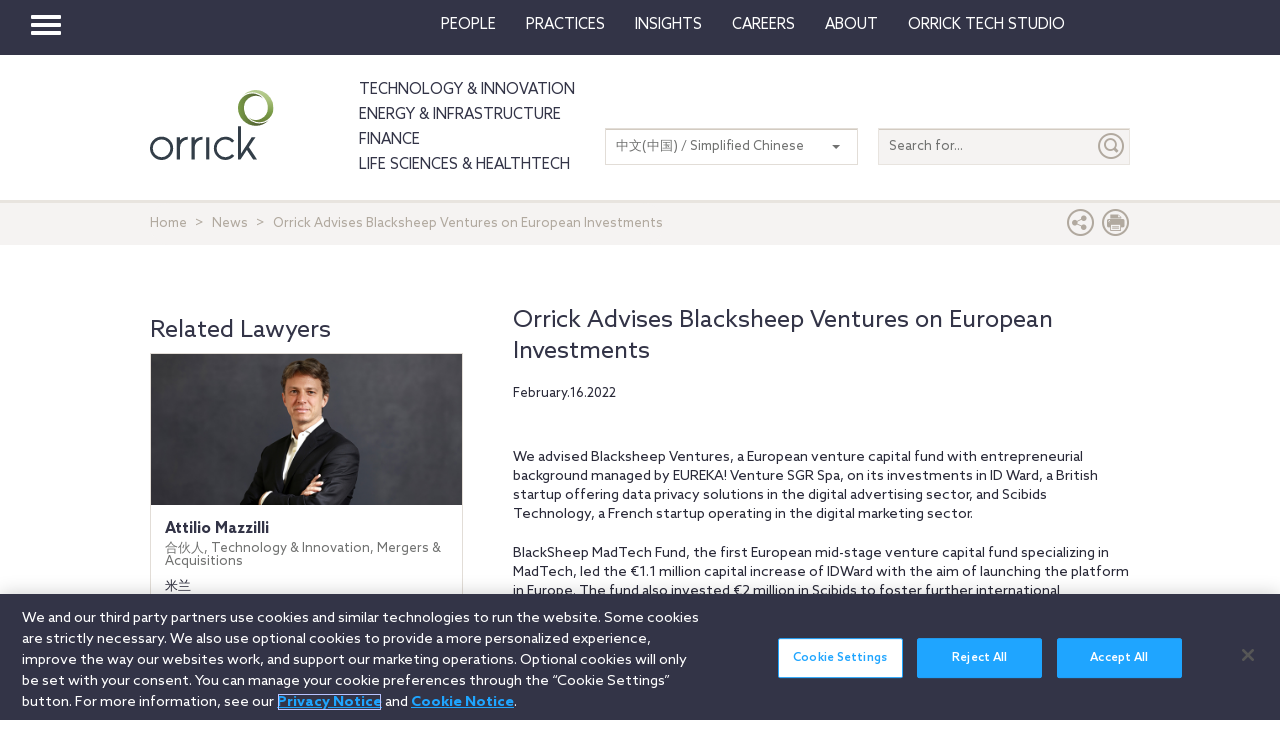

--- FILE ---
content_type: text/html; charset=utf-8
request_url: https://www.orrick.com/zh-CN/News/2022/02/Orrick-Advises-Blacksheep-Ventures-on-European-Investments
body_size: 14119
content:

<!DOCTYPE html>
<!--[if IE 8]>         <html lang="en" class="no-js lt-ie9"> <![endif]-->
<!--[if IE 9]>         <html lang="en" class="no-js lt-ie10"> <![endif]-->
<!--[if gt IE 8]><!-->
<html lang="en" class="no-js">
<!--<![endif]-->
<head>

    

    <script type="text/javascript" src="/Scripts/cookieCleanupProd.js"></script>
    <!-- OneTrust Cookies Consent Notice start for www.orrick.com -->
    <script type="text/javascript" src="https://cdn.cookielaw.org/consent/ab375dae-fe40-475c-8c81-e30ad37cd07a/OtAutoBlock.js"></script>
    <script src="https://cdn.cookielaw.org/scripttemplates/otSDKStub.js" type="text/javascript" charset="UTF-8" data-domain-script="ab375dae-fe40-475c-8c81-e30ad37cd07a"></script>
    <script type="text/javascript">
        function OptanonWrapper() { }
    </script>
    <!-- OneTrust Cookies Consent Notice end for www.orrick.com -->


<link rel="preload" href="/Content/base.css" as="style">
<link rel="preload" href="/Content/main.css?v7" as="style">
<link rel="preload" href="/Content/flags.css" as="style">
<link rel="preload" href="/Scripts/vendor.js" as="script">
<link rel="preload" href="/Scripts/respond.js" as="script">
<link rel="preload" href="/Scripts/modernizr.js" as="script">
<link rel="preload" href="/Scripts/plugins.js" as="script">
<link rel="preload" href="/Scripts/main.js" as="script">
<link rel="preload" href="/Scripts/others.js" as="script">
<script src="https://apps.elfsight.com/p/platform.js" defer></script>
<script src="/Scripts/vendor.js"></script>
<script src="/Scripts/respond.js"></script>
<script src="/Scripts/modernizr.js"></script>
<script src="/Scripts/plugins.js"></script>
<!-- Vulture web tracking -->
<script type="text/javascript">
    !function (r) { var i = document.createElement("img"); i.setAttribute("src", "//orrick.vuture.net/security/tracker.gif?referer=" + encodeURIComponent(r)) }(document.referrer);
</script>



<script src="/Scripts/main.js"></script>
<script src="/Scripts/others.js"></script>





    <!-- Google Tag Manager -->
    <script>
        (function (w, d, s, l, i) {
            w[l] = w[l] || []; w[l].push({
                'gtm.start':
                    new Date().getTime(), event: 'gtm.js'
            }); var f = d.getElementsByTagName(s)[0],
                j = d.createElement(s), dl = l != 'dataLayer' ? '&l=' + l : ''; j.async = true; j.src =
                    'https://www.googletagmanager.com/gtm.js?id=' + i + dl; f.parentNode.insertBefore(j, f);
        })(window, document, 'script', 'dataLayer', 'GTM-W9KKXHZ');</script>
    <!-- End Google Tag Manager -->


<meta charset="utf-8">
<meta http-equiv="X-UA-Compatible" content="IE=edge">

<title>Orrick Advises Blacksheep Ventures on European Investments</title>
<meta name="twitter:card" content="summary_large_image" />
<meta name="description" content="Orrick Advises Blacksheep Ventures on European Investments on its investments in ID Ward and Scibids Technology.">
<meta name="keywords">
<meta property="og:title" content="Orrick Advises Blacksheep Ventures on European Investments" />
<meta property="og:type" content="article" />
<meta property="og:url" content="https://www.orrick.com/zh-CN/News/2022/02/Orrick-Advises-Blacksheep-Ventures-on-European-Investments" />
<meta property="og:image" itemprop="image primaryImageOfPage" content="https://media.orrick.com/Media%20Library/public/images/tech/cyber-code-740x360.jpg" />
<meta property="og:description" content="We advised Blacksheep Ventures on its investments in British startup ID Ward and French startup Scibids Technology." />
<meta property="fallback" content="True" />
<meta name="viewport" content="width=device-width, height=device-height">
<link href="https://www.orrick.com/en/News/2022/02/Orrick-Advises-Blacksheep-Ventures-on-European-Investments" rel="canonical">

<style>
    #onetrust-banner-sdk {
        font-size: 1.1rem !important;
    }

    #ot-pc-footer {
        font-size: 1.1rem !important;
    }

    #onetrust-policy-text, #onetrust-button-group, #ot-sdk-container, #onetrust-pc-sdk.ot-pc-footer, #ot-pc-content {
        font-size: 1.44rem !important;
    }

    #onetrust-banner-sdk h1, #onetrust-banner-sdk h2, #onetrust-banner-sdk h3, #onetrust-banner-sdk h4, #onetrust-banner-sdk h5, #onetrust-banner-sdk h6, #onetrust-pc-sdk h1, #onetrust-pc-sdk h2, #onetrust-pc-sdk h3, #onetrust-pc-sdk h4, #onetrust-pc-sdk h5, #onetrust-pc-sdk h6, #ot-sdk-cookie-policy h1, #ot-sdk-cookie-policy h2, #ot-sdk-cookie-policy h3, #ot-sdk-cookie-policy h4, #ot-sdk-cookie-policy h5, #ot-sdk-cookie-policy h6 {
        font-size: .875em !important;
        font-weight: bold !important;
    }

    #onetrust-pc-sdk #ot-pc-title {
        font-size: 1.37em !important;
    }
</style>

    <link rel="stylesheet" href="/Content/flags.css" />
<link rel="stylesheet" href="/Content/base.css" />
<link rel="stylesheet" href="/Content/main.css?v7" />


    <script src="//players.brightcove.net/4686646076001/default_default/index.min.js"></script>


    <sc:VisitorIdentification runat="server" />
</head>
<body>

    
    <div class="wrapper">
        

<header>
    <nav class="navbar navbar-default topnav" role="navigation">

        <script>

    $(document).ready(function () {
        $("button.vertical-nav").click(function () {
            //.fadeToggle(); instead of fast??
            $("div#vnav-container").toggle("fast");
            $('#navbar-hamburger').toggleClass('hidden');
            $('#navbar-close').toggleClass('hidden');
            $('ul.mnav').toggleClass('hidden');
        });
        $('#navbar-close').click(function () {
            //.fadeToggle(); instead of fast??
            $("div#vnav-container").toggle("fast");
            $('#navbar-close').toggleClass('hidden');
            $('#navbar-hamburger').removeClass('hidden');
            $('ul.mnav').removeClass('hidden');
        });



        $('.opensearch').click(function () {
            $("div.bigsearchbar").toggle("fast");
            $('div.bigsearchbar').toggleClass('mobilesearch');

        });

        $('.closeit').click(function () {
            //.fadeToggle(); instead of fast??
            $("div.hideit").hide("fast");
        });
    });

    $(window).on('load', function () {
        $('.vfly').on('click', function () {
            var target = $(this).attr('rel');
            $("#" + target).siblings("div").hide("fast");
            $("#" + target).show("fast");

        });

    });

</script>
<script type="text/javascript">
    $(document).on('click', '.vnav-list li', function () {
        $(".vnav-list li").removeClass("active");
        $(this).addClass("active");

    });

</script>


<div class="col-sm-12">
    <div class="container-fluid">
        <div class="col-sm-1">
            <!-- Brand and toggle get grouped for better mobile display -->
            <div class="navbar-header hfix">
                <div id="navbar-hamburger" class="">
                    <button type="button" class="navbar-toggle vertical-nav collapsed" data-toggle="collapse" data-target="#bs-example-navbar-collapse-1" aria-expanded="false" style="display: block;">
                        <span class="sr-only">Toggle navigation</span>
                        <span class="icon-bar"></span>
                        <span class="icon-bar"></span>
                        <span class="icon-bar"></span>
                    </button>
                </div>

                <div id="navbar-close" class="hidden">
                    <span class="glyphicon glyphicon-remove close-icon"></span>
                </div>



            </div><div class="smlogo pull-right"><a href="https://www.orrick.com"><span class="ico-Orrick-Grayscale"></span></a></div>



        </div>

        <div class="col-md-11">



            <!-- Collect the nav links, forms, and other content for toggling -->
            <div class="navbar-collapse mobile-hide collapse" id="main-collapse-1" aria-expanded="false" style="height: 0px;">
                <ul class="nav navbar-nav navbar-right">

                                <li class=""><a target="" href="/zh-CN/People">People</a></li>
                                <li class=""><a target="" href="/zh-CN/Practices">Practices</a></li>
                            <li class="dropdown">
                                <a href="#" class="dropdown-toggle" data-toggle="dropdown" role="button" aria-haspopup="true" aria-expanded="false">Insights <span class="caret"></span></a>
                                <ul class="dropdown-menu insights-drop">
                                    <li>
                                        <div class="row insights-drop-container">
                                                <ul class="list-unstyled insight-drop col-sm-4 col-xs-12">
                                                    <li class="insight-drop-title">Insights</li>
                                                            <li>
                                                                <a target="" rel="" href="/Search?f=Technology%20%26%20Innovation&amp;t=insight">Technology & Innovation</a>
                                                            </li>
                                                            <li>
                                                                <a target="_blank" rel="noopener noreferrer" href="/zh-CN/tech-studio/insights">Orrick Tech Studio</a>
                                                            </li>
                                                            <li>
                                                                <a target="" rel="" href="/Search?f=Energy+%26+Infrastructure&amp;t=insight">Energy & Infrastructure</a>
                                                            </li>
                                                            <li>
                                                                <a target="" rel="" href="/Search?f=Finance&amp;t=insight">Finance</a>
                                                            </li>
                                                            <li>
                                                                <a target="" rel="" href="/Search?f=Life%20Sciences+%26+HealthTech&amp;t=insight">Life Sciences & HealthTech</a>
                                                            </li>
                                                            <li>
                                                                <a target="" rel="" href="/Search?f=Litigation%20%26%20IP&amp;t=insight">Litigation & IP</a>
                                                            </li>
                                                            <li>
                                                                <a target="" rel="" href="/Search?p=Strategic+Advisory+%26+Government+Enforcement+(SAGE)&amp;t=Insight">Strategic Advisory & Government Enforcement (SAGE)</a>
                                                            </li>
                                                            <li>
                                                                <a target="" rel="" href="/zh-CN/Insights">All Insights</a>
                                                            </li>
                                                </ul>
                                                <ul class="list-unstyled insight-drop col-sm-4 col-xs-12">
                                                    <li class="insight-drop-title">Featured</li>
                                                            <li>
                                                                <a target="" rel="" href="/zh-CN/Insights/CFPB-Pause-Where-From-Here">CFPB Pause: Where From&nbsp;Here?</a>
                                                            </li>
                                                            <li>
                                                                <a target="" rel="" href="/zh-CN/Insights/The-Download">The Download: Tech & Innovation Market Briefing</a>
                                                            </li>
                                                            <li>
                                                                <a target="_blank" rel="noopener noreferrer" href="https://ai-law-center.orrick.com/">AI Law Center</a>
                                                            </li>
                                                            <li>
                                                                <a target="_blank" rel="noopener noreferrer" href="https://onlinesafety.orrick.com/">Online Safety Law Center</a>
                                                            </li>
                                                            <li>
                                                                <a target="" rel="" href="/zh-CN/Technology/Life-Sciences-Snapshots">Life Sciences Venture Capital Quarterly Report</a>
                                                            </li>
                                                </ul>
                                                <ul class="list-unstyled insight-drop col-sm-4 col-xs-12">
                                                    <li class="insight-drop-title">Channels</li>
                                                            <li>
                                                                <a target="" rel="" href="/zh-CN/Podcasts">Podcasts</a>
                                                            </li>
                                                            <li>
                                                                <a target="" rel="" href="/zh-CN/Events">Events</a>
                                                            </li>
                                                </ul>




                                        </div>
                                    </li>
                                </ul>
                            </li>
                                <li class=""><a target="" href="/zh-CN/Careers">Careers</a></li>
                            <li class="dropdown">
                                <a href="#" class="dropdown-toggle" data-toggle="dropdown" role="button" aria-haspopup="true" aria-expanded="false">About <span class="caret"></span></a>
                                <ul class="dropdown-menu insights-drop">
                                    <li>
                                        <div class="row insights-drop-container">
                                                <ul class="list-unstyled insight-drop col-sm-4 col-xs-12">
                                                    <li class="insight-drop-title">About</li>
                                                            <li>
                                                                <a target="" rel="" href="/zh-CN/About-Us">About Us</a>
                                                            </li>
                                                            <li>
                                                                <a target="" rel="" href="/zh-CN/News">News</a>
                                                            </li>
                                                            <li>
                                                                <a target="" rel="" href="/zh-CN/Locations">Locations</a>
                                                            </li>
                                                            <li>
                                                                <a target="" rel="" href="/zh-CN/Innovation">Innovation</a>
                                                            </li>
                                                            <li>
                                                                <a target="" rel="" href="/zh-CN/Innovation/AI-Adoption-at-Orrick">AI Adoption @Orrick</a>
                                                            </li>
                                                            <li>
                                                                <a target="" rel="" href="/zh-CN/Community/Orrick-Alumni">Alumni</a>
                                                            </li>
                                                </ul>
                                                <ul class="list-unstyled insight-drop col-sm-4 col-xs-12">
                                                    <li class="insight-drop-title">Our Culture</li>
                                                            <li>
                                                                <a target="_blank" rel="noopener noreferrer" href="https://www.veteranslegalcareerfair.com/">Veterans' Legal Career Fair</a>
                                                            </li>
                                                            <li>
                                                                <a target="" rel="" href="/zh-CN/Community/Pro-Bono">Pro Bono</a>
                                                            </li>
                                                            <li>
                                                                <a target="" rel="" href="/zh-CN/Community/Inclusion-and-Belonging">Inclusion & Belonging</a>
                                                            </li>
                                                            <li>
                                                                <a target="" rel="" href="/zh-CN/Community/Responsible-Business-at-Orrick">Responsible Business @Orrick</a>
                                                            </li>
                                                </ul>




                                        </div>
                                    </li>
                                </ul>
                            </li>
                                <li class=""><a target="_blank" href="/tech-studio">Orrick Tech Studio</a></li>
                                <li class=""><a target="" href=""></a></li>
                                <li class=""><a target="" href=""></a></li>

                </ul>



            </div><!-- /.navbar-collapse -->
        </div><!-- /.container-fluid -->
    </div>
</div>

<!-- /flyout nav list -->
<div class="row row-eq-height" id="vnav-container" style="display: none;">
    <div class="col-sm-3 vnav">
        <ul class="nav  vnav-list nav-stacked">
                        <li role="presentation" class="">
                            <a class="vfly" rel="" href="/zh-CN/People">People</a>
                        </li>
                        <li role="presentation" class="">
                            <a class="vfly" rel="" href="/zh-CN/Practices">Practices</a>
                        </li>
                        <li role="presentation" class="showInsight vlink">
                            <a class="vfly" rel="insight-v-block" href="#">Insights</a>


                        </li>
                        <li role="presentation" class="">
                            <a class="vfly" rel="" href="/zh-CN/Careers">Careers</a>
                        </li>
                        <li role="presentation" class="vlink">
                            <a class="vfly" rel="About-v-block" href="#">About</a>


                        </li>
                        <li role="presentation" class="">
                            <a class="vfly" rel="" href="/tech-studio">Orrick Tech Studio</a>
                        </li>
                        <li role="presentation" class="">
                            <a class="vfly" rel="" href="#"></a>
                        </li>
                    <li role="presentation">
                        <a class="only-mobile" href="/zh-CN/Technology">Technology &amp; Innovation</a>
                    </li>
                    <li role="presentation">
                        <a class="only-mobile" href="/zh-CN/Energy-and-Infrastructure-Sector">Energy &amp; Infrastructure</a>
                    </li>
                    <li role="presentation">
                        <a class="only-mobile" href="/zh-CN/Finance">Finance</a>
                    </li>
                        <li role="presentation" class="">
                            <a class="vfly" rel="" href="#"></a>
                        </li>
        </ul>


    </div>

    <!-- /flyout -->
    <div>
            <div class="col-sm-9 hideit" id="" style="display: none;">

                <div class="row">
                    <div class="col-sm-12 mobile-nav-header">
                        <div class="twentyp">
                            <a href="https://www.orrick.com" target="_blank" rel="noopener noreferrer" title="Opens in a new browser">
                                <span class="ico-Orrick-Grayscale" aria-label="OrrickHome" aria-hidden="true"></span>
                                <span class="sr-only">Orrick.com</span>
                            </a>
                        </div>

                        <div class="sixtyp">&nbsp;</div>

                        <div class="twentyp searchicon"><span class="input-group-btn"><button class="btn opensearch" id="open-search-bc8cc891-84c9-4d91-aa82-36fd1fa76989" type="button"><span class="glyphicon glyphicon-search" aria-hidden="true"></span></button></span></div>
                    </div>
                </div>
                <form class="" autocomplete="off" action="/en/search" method="get">
                    <div class="input-group bigsearchbar">
                        <input style="" class="form-control" placeholder="TYPE TO SEARCH" id="siteSearch-8dbff6ef-dc2e-421d-8e13-168956a1d1ca" data-id="search" name="q">
                        <span class="input-group-btn">
                            <button class="btn btn-bigsearchbar-close opensearch" type="button"><span class="glyphicon glyphicon-remove" aria-hidden="true"></span></button>
                            <button style="" type="submit" title="Submit" class="btn btn-bigsearchbar" value="submit" aria-label="Submit">
                                <span class="glyphicon glyphicon-search" aria-hidden="true"></span>
                            </button>
                        </span>


                    </div>
                </form>
                <div class="box-padding">
                    <h3 class="closeit"><span class="glyphicon glyphicon-menu-left" id="insights-mobile-close-3df6f22a-1a42-421d-99d3-86d374bd022a"></span> People</h3>
                    <br>
                    <div class="row">
                            <ul class="list-unstyled insight-drop col-sm-4 col-xs-12">
                            </ul>





                    </div>
                </div>
            </div>
            <div class="col-sm-9 hideit" id="" style="display: none;">

                <div class="row">
                    <div class="col-sm-12 mobile-nav-header">
                        <div class="twentyp">
                            <a href="https://www.orrick.com" target="_blank" rel="noopener noreferrer" title="Opens in a new browser">
                                <span class="ico-Orrick-Grayscale" aria-label="OrrickHome" aria-hidden="true"></span>
                                <span class="sr-only">Orrick.com</span>
                            </a>
                        </div>

                        <div class="sixtyp">&nbsp;</div>

                        <div class="twentyp searchicon"><span class="input-group-btn"><button class="btn opensearch" id="open-search-92c101c4-3249-49c6-872a-e825eabcaf63" type="button"><span class="glyphicon glyphicon-search" aria-hidden="true"></span></button></span></div>
                    </div>
                </div>
                <form class="" autocomplete="off" action="/en/search" method="get">
                    <div class="input-group bigsearchbar">
                        <input style="" class="form-control" placeholder="TYPE TO SEARCH" id="siteSearch-4f63e8cf-9ef7-4a60-8efe-7dd2a439b488" data-id="search" name="q">
                        <span class="input-group-btn">
                            <button class="btn btn-bigsearchbar-close opensearch" type="button"><span class="glyphicon glyphicon-remove" aria-hidden="true"></span></button>
                            <button style="" type="submit" title="Submit" class="btn btn-bigsearchbar" value="submit" aria-label="Submit">
                                <span class="glyphicon glyphicon-search" aria-hidden="true"></span>
                            </button>
                        </span>


                    </div>
                </form>
                <div class="box-padding">
                    <h3 class="closeit"><span class="glyphicon glyphicon-menu-left" id="insights-mobile-close-38167fe9-4bb6-477d-8bb5-b6b8b163423b"></span> Practices</h3>
                    <br>
                    <div class="row">
                            <ul class="list-unstyled insight-drop col-sm-4 col-xs-12">
                            </ul>





                    </div>
                </div>
            </div>
            <div class="col-sm-9 hideit" id="insight-v-block" style="display: none;">

                <div class="row">
                    <div class="col-sm-12 mobile-nav-header">
                        <div class="twentyp">
                            <a href="https://www.orrick.com" target="_blank" rel="noopener noreferrer" title="Opens in a new browser">
                                <span class="ico-Orrick-Grayscale" aria-label="OrrickHome" aria-hidden="true"></span>
                                <span class="sr-only">Orrick.com</span>
                            </a>
                        </div>

                        <div class="sixtyp">&nbsp;</div>

                        <div class="twentyp searchicon"><span class="input-group-btn"><button class="btn opensearch" id="open-search-6c599151-3db9-4364-9933-069b12b67114" type="button"><span class="glyphicon glyphicon-search" aria-hidden="true"></span></button></span></div>
                    </div>
                </div>
                <form class="" autocomplete="off" action="/en/search" method="get">
                    <div class="input-group bigsearchbar">
                        <input style="" class="form-control" placeholder="TYPE TO SEARCH" id="siteSearch-38591386-e043-4e83-b8ce-8a6a50914e3d" data-id="search" name="q">
                        <span class="input-group-btn">
                            <button class="btn btn-bigsearchbar-close opensearch" type="button"><span class="glyphicon glyphicon-remove" aria-hidden="true"></span></button>
                            <button style="" type="submit" title="Submit" class="btn btn-bigsearchbar" value="submit" aria-label="Submit">
                                <span class="glyphicon glyphicon-search" aria-hidden="true"></span>
                            </button>
                        </span>


                    </div>
                </form>
                <div class="box-padding">
                    <h3 class="closeit"><span class="glyphicon glyphicon-menu-left" id="insights-mobile-close-63401b04-560c-470b-a024-cbfd284db96c"></span> Insights</h3>
                    <br>
                    <div class="row">
                                <ul class="list-unstyled insight-drop col-sm-4 col-xs-12">
                                    <li class="insight-drop-title">Insights</li>
                                            <li>
                                                <a target="" rel="" href="/Search?f=Technology%20%26%20Innovation&amp;t=insight">Technology & Innovation</a>
                                            </li>
                                            <li>
                                                <a target="_blank" rel="noopener noreferrer" href="/zh-CN/tech-studio/insights">Orrick Tech Studio</a>
                                            </li>
                                            <li>
                                                <a target="" rel="" href="/Search?f=Energy+%26+Infrastructure&amp;t=insight">Energy & Infrastructure</a>
                                            </li>
                                            <li>
                                                <a target="" rel="" href="/Search?f=Finance&amp;t=insight">Finance</a>
                                            </li>
                                            <li>
                                                <a target="" rel="" href="/Search?f=Life%20Sciences+%26+HealthTech&amp;t=insight">Life Sciences & HealthTech</a>
                                            </li>
                                            <li>
                                                <a target="" rel="" href="/Search?f=Litigation%20%26%20IP&amp;t=insight">Litigation & IP</a>
                                            </li>
                                            <li>
                                                <a target="" rel="" href="/Search?p=Strategic+Advisory+%26+Government+Enforcement+(SAGE)&amp;t=Insight">Strategic Advisory & Government Enforcement (SAGE)</a>
                                            </li>
                                            <li>
                                                <a target="" rel="" href="/zh-CN/Insights">All Insights</a>
                                            </li>
                                </ul>
                                <ul class="list-unstyled insight-drop col-sm-4 col-xs-12">
                                    <li class="insight-drop-title">Featured</li>
                                            <li>
                                                <a target="" rel="" href="/zh-CN/Insights/CFPB-Pause-Where-From-Here">CFPB Pause: Where From&nbsp;Here?</a>
                                            </li>
                                            <li>
                                                <a target="" rel="" href="/zh-CN/Insights/The-Download">The Download: Tech & Innovation Market Briefing</a>
                                            </li>
                                            <li>
                                                <a target="_blank" rel="noopener noreferrer" href="https://ai-law-center.orrick.com/">AI Law Center</a>
                                            </li>
                                            <li>
                                                <a target="_blank" rel="noopener noreferrer" href="https://onlinesafety.orrick.com/">Online Safety Law Center</a>
                                            </li>
                                            <li>
                                                <a target="" rel="" href="/zh-CN/Technology/Life-Sciences-Snapshots">Life Sciences Venture Capital Quarterly Report</a>
                                            </li>
                                </ul>
                                <ul class="list-unstyled insight-drop col-sm-4 col-xs-12">
                                    <li class="insight-drop-title">Channels</li>
                                            <li>
                                                <a target="" rel="" href="/zh-CN/Podcasts">Podcasts</a>
                                            </li>
                                            <li>
                                                <a target="" rel="" href="/zh-CN/Events">Events</a>
                                            </li>
                                </ul>





                    </div>
                </div>
            </div>
            <div class="col-sm-9 hideit" id="" style="display: none;">

                <div class="row">
                    <div class="col-sm-12 mobile-nav-header">
                        <div class="twentyp">
                            <a href="https://www.orrick.com" target="_blank" rel="noopener noreferrer" title="Opens in a new browser">
                                <span class="ico-Orrick-Grayscale" aria-label="OrrickHome" aria-hidden="true"></span>
                                <span class="sr-only">Orrick.com</span>
                            </a>
                        </div>

                        <div class="sixtyp">&nbsp;</div>

                        <div class="twentyp searchicon"><span class="input-group-btn"><button class="btn opensearch" id="open-search-edc838a3-a1c9-401e-a891-3e977c7d3fca" type="button"><span class="glyphicon glyphicon-search" aria-hidden="true"></span></button></span></div>
                    </div>
                </div>
                <form class="" autocomplete="off" action="/en/search" method="get">
                    <div class="input-group bigsearchbar">
                        <input style="" class="form-control" placeholder="TYPE TO SEARCH" id="siteSearch-92a2e068-80b8-4700-8831-fd9f0432b5b7" data-id="search" name="q">
                        <span class="input-group-btn">
                            <button class="btn btn-bigsearchbar-close opensearch" type="button"><span class="glyphicon glyphicon-remove" aria-hidden="true"></span></button>
                            <button style="" type="submit" title="Submit" class="btn btn-bigsearchbar" value="submit" aria-label="Submit">
                                <span class="glyphicon glyphicon-search" aria-hidden="true"></span>
                            </button>
                        </span>


                    </div>
                </form>
                <div class="box-padding">
                    <h3 class="closeit"><span class="glyphicon glyphicon-menu-left" id="insights-mobile-close-dce0a75f-774a-446e-ad9c-5a66bb1f8e23"></span> Careers</h3>
                    <br>
                    <div class="row">
                            <ul class="list-unstyled insight-drop col-sm-4 col-xs-12">
                            </ul>





                    </div>
                </div>
            </div>
            <div class="col-sm-9 hideit" id="About-v-block" style="display: none;">

                <div class="row">
                    <div class="col-sm-12 mobile-nav-header">
                        <div class="twentyp">
                            <a href="https://www.orrick.com" target="_blank" rel="noopener noreferrer" title="Opens in a new browser">
                                <span class="ico-Orrick-Grayscale" aria-label="OrrickHome" aria-hidden="true"></span>
                                <span class="sr-only">Orrick.com</span>
                            </a>
                        </div>

                        <div class="sixtyp">&nbsp;</div>

                        <div class="twentyp searchicon"><span class="input-group-btn"><button class="btn opensearch" id="open-search-73b6129c-408a-42b0-bfd5-a87d7b352d44" type="button"><span class="glyphicon glyphicon-search" aria-hidden="true"></span></button></span></div>
                    </div>
                </div>
                <form class="" autocomplete="off" action="/en/search" method="get">
                    <div class="input-group bigsearchbar">
                        <input style="" class="form-control" placeholder="TYPE TO SEARCH" id="siteSearch-07ca4f63-4e91-4477-a2ae-0a07905313f7" data-id="search" name="q">
                        <span class="input-group-btn">
                            <button class="btn btn-bigsearchbar-close opensearch" type="button"><span class="glyphicon glyphicon-remove" aria-hidden="true"></span></button>
                            <button style="" type="submit" title="Submit" class="btn btn-bigsearchbar" value="submit" aria-label="Submit">
                                <span class="glyphicon glyphicon-search" aria-hidden="true"></span>
                            </button>
                        </span>


                    </div>
                </form>
                <div class="box-padding">
                    <h3 class="closeit"><span class="glyphicon glyphicon-menu-left" id="insights-mobile-close-6edcfcb8-7392-4597-8aa4-119eada0bf8f"></span> About</h3>
                    <br>
                    <div class="row">
                                <ul class="list-unstyled insight-drop col-sm-4 col-xs-12">
                                    <li class="insight-drop-title">About</li>
                                            <li>
                                                <a target="" rel="" href="/zh-CN/About-Us">About Us</a>
                                            </li>
                                            <li>
                                                <a target="" rel="" href="/zh-CN/News">News</a>
                                            </li>
                                            <li>
                                                <a target="" rel="" href="/zh-CN/Locations">Locations</a>
                                            </li>
                                            <li>
                                                <a target="" rel="" href="/zh-CN/Innovation">Innovation</a>
                                            </li>
                                            <li>
                                                <a target="" rel="" href="/zh-CN/Innovation/AI-Adoption-at-Orrick">AI Adoption @Orrick</a>
                                            </li>
                                            <li>
                                                <a target="" rel="" href="/zh-CN/Community/Orrick-Alumni">Alumni</a>
                                            </li>
                                </ul>
                                <ul class="list-unstyled insight-drop col-sm-4 col-xs-12">
                                    <li class="insight-drop-title">Our Culture</li>
                                            <li>
                                                <a target="_blank" rel="noopener noreferrer" href="https://www.veteranslegalcareerfair.com/">Veterans' Legal Career Fair</a>
                                            </li>
                                            <li>
                                                <a target="" rel="" href="/zh-CN/Community/Pro-Bono">Pro Bono</a>
                                            </li>
                                            <li>
                                                <a target="" rel="" href="/zh-CN/Community/Inclusion-and-Belonging">Inclusion & Belonging</a>
                                            </li>
                                            <li>
                                                <a target="" rel="" href="/zh-CN/Community/Responsible-Business-at-Orrick">Responsible Business @Orrick</a>
                                            </li>
                                </ul>





                    </div>
                </div>
            </div>
            <div class="col-sm-9 hideit" id="" style="display: none;">

                <div class="row">
                    <div class="col-sm-12 mobile-nav-header">
                        <div class="twentyp">
                            <a href="https://www.orrick.com" target="_blank" rel="noopener noreferrer" title="Opens in a new browser">
                                <span class="ico-Orrick-Grayscale" aria-label="OrrickHome" aria-hidden="true"></span>
                                <span class="sr-only">Orrick.com</span>
                            </a>
                        </div>

                        <div class="sixtyp">&nbsp;</div>

                        <div class="twentyp searchicon"><span class="input-group-btn"><button class="btn opensearch" id="open-search-337f64f8-dbb5-48fa-93ba-0598aa5d36bd" type="button"><span class="glyphicon glyphicon-search" aria-hidden="true"></span></button></span></div>
                    </div>
                </div>
                <form class="" autocomplete="off" action="/en/search" method="get">
                    <div class="input-group bigsearchbar">
                        <input style="" class="form-control" placeholder="TYPE TO SEARCH" id="siteSearch-cc043bfd-d374-4011-93da-c327be5af022" data-id="search" name="q">
                        <span class="input-group-btn">
                            <button class="btn btn-bigsearchbar-close opensearch" type="button"><span class="glyphicon glyphicon-remove" aria-hidden="true"></span></button>
                            <button style="" type="submit" title="Submit" class="btn btn-bigsearchbar" value="submit" aria-label="Submit">
                                <span class="glyphicon glyphicon-search" aria-hidden="true"></span>
                            </button>
                        </span>


                    </div>
                </form>
                <div class="box-padding">
                    <h3 class="closeit"><span class="glyphicon glyphicon-menu-left" id="insights-mobile-close-d635cc71-9a86-43e5-b4e9-d61b67d53c0f"></span> Orrick Tech Studio</h3>
                    <br>
                    <div class="row">
                            <ul class="list-unstyled insight-drop col-sm-4 col-xs-12">
                            </ul>





                    </div>
                </div>
            </div>
            <div class="col-sm-9 hideit" id="" style="display: none;">

                <div class="row">
                    <div class="col-sm-12 mobile-nav-header">
                        <div class="twentyp">
                            <a href="https://www.orrick.com" target="_blank" rel="noopener noreferrer" title="Opens in a new browser">
                                <span class="ico-Orrick-Grayscale" aria-label="OrrickHome" aria-hidden="true"></span>
                                <span class="sr-only">Orrick.com</span>
                            </a>
                        </div>

                        <div class="sixtyp">&nbsp;</div>

                        <div class="twentyp searchicon"><span class="input-group-btn"><button class="btn opensearch" id="open-search-e624b7e1-cfa0-4738-8c25-b8615960eebe" type="button"><span class="glyphicon glyphicon-search" aria-hidden="true"></span></button></span></div>
                    </div>
                </div>
                <form class="" autocomplete="off" action="/en/search" method="get">
                    <div class="input-group bigsearchbar">
                        <input style="" class="form-control" placeholder="TYPE TO SEARCH" id="siteSearch-fd252444-a13a-42c0-80a0-b7d89bdd59a9" data-id="search" name="q">
                        <span class="input-group-btn">
                            <button class="btn btn-bigsearchbar-close opensearch" type="button"><span class="glyphicon glyphicon-remove" aria-hidden="true"></span></button>
                            <button style="" type="submit" title="Submit" class="btn btn-bigsearchbar" value="submit" aria-label="Submit">
                                <span class="glyphicon glyphicon-search" aria-hidden="true"></span>
                            </button>
                        </span>


                    </div>
                </form>
                <div class="box-padding">
                    <h3 class="closeit"><span class="glyphicon glyphicon-menu-left" id="insights-mobile-close-742f99d9-5dfd-4189-8997-cc60649ef691"></span> </h3>
                    <br>
                    <div class="row">
                            <ul class="list-unstyled insight-drop col-sm-4 col-xs-12">
                            </ul>





                    </div>
                </div>
            </div>
            <div class="col-sm-9 hideit" id="" style="display: none;">

                <div class="row">
                    <div class="col-sm-12 mobile-nav-header">
                        <div class="twentyp">
                            <a href="https://www.orrick.com" target="_blank" rel="noopener noreferrer" title="Opens in a new browser">
                                <span class="ico-Orrick-Grayscale" aria-label="OrrickHome" aria-hidden="true"></span>
                                <span class="sr-only">Orrick.com</span>
                            </a>
                        </div>

                        <div class="sixtyp">&nbsp;</div>

                        <div class="twentyp searchicon"><span class="input-group-btn"><button class="btn opensearch" id="open-search-1bdf4003-ba37-4d81-bc17-7f441f4e6778" type="button"><span class="glyphicon glyphicon-search" aria-hidden="true"></span></button></span></div>
                    </div>
                </div>
                <form class="" autocomplete="off" action="/en/search" method="get">
                    <div class="input-group bigsearchbar">
                        <input style="" class="form-control" placeholder="TYPE TO SEARCH" id="siteSearch-b7969ae4-7c56-4e0d-b4cc-bd40a239fc07" data-id="search" name="q">
                        <span class="input-group-btn">
                            <button class="btn btn-bigsearchbar-close opensearch" type="button"><span class="glyphicon glyphicon-remove" aria-hidden="true"></span></button>
                            <button style="" type="submit" title="Submit" class="btn btn-bigsearchbar" value="submit" aria-label="Submit">
                                <span class="glyphicon glyphicon-search" aria-hidden="true"></span>
                            </button>
                        </span>


                    </div>
                </form>
                <div class="box-padding">
                    <h3 class="closeit"><span class="glyphicon glyphicon-menu-left" id="insights-mobile-close-1b5b12e0-19ce-4374-9f60-a70966389239"></span> Technology &amp; Innovation</h3>
                    <br>
                    <div class="row">
                            <ul class="list-unstyled insight-drop col-sm-4 col-xs-12">
                            </ul>





                    </div>
                </div>
            </div>
            <div class="col-sm-9 hideit" id="" style="display: none;">

                <div class="row">
                    <div class="col-sm-12 mobile-nav-header">
                        <div class="twentyp">
                            <a href="https://www.orrick.com" target="_blank" rel="noopener noreferrer" title="Opens in a new browser">
                                <span class="ico-Orrick-Grayscale" aria-label="OrrickHome" aria-hidden="true"></span>
                                <span class="sr-only">Orrick.com</span>
                            </a>
                        </div>

                        <div class="sixtyp">&nbsp;</div>

                        <div class="twentyp searchicon"><span class="input-group-btn"><button class="btn opensearch" id="open-search-ad50ad6c-6ec5-40e8-bcfb-6ed536633b30" type="button"><span class="glyphicon glyphicon-search" aria-hidden="true"></span></button></span></div>
                    </div>
                </div>
                <form class="" autocomplete="off" action="/en/search" method="get">
                    <div class="input-group bigsearchbar">
                        <input style="" class="form-control" placeholder="TYPE TO SEARCH" id="siteSearch-a325730b-672a-4035-baa1-465789a55bc3" data-id="search" name="q">
                        <span class="input-group-btn">
                            <button class="btn btn-bigsearchbar-close opensearch" type="button"><span class="glyphicon glyphicon-remove" aria-hidden="true"></span></button>
                            <button style="" type="submit" title="Submit" class="btn btn-bigsearchbar" value="submit" aria-label="Submit">
                                <span class="glyphicon glyphicon-search" aria-hidden="true"></span>
                            </button>
                        </span>


                    </div>
                </form>
                <div class="box-padding">
                    <h3 class="closeit"><span class="glyphicon glyphicon-menu-left" id="insights-mobile-close-6ceec72f-9bc9-4b00-a495-62c4c9ac9a56"></span> Energy &amp; Infrastructure</h3>
                    <br>
                    <div class="row">
                            <ul class="list-unstyled insight-drop col-sm-4 col-xs-12">
                            </ul>





                    </div>
                </div>
            </div>
            <div class="col-sm-9 hideit" id="" style="display: none;">

                <div class="row">
                    <div class="col-sm-12 mobile-nav-header">
                        <div class="twentyp">
                            <a href="https://www.orrick.com" target="_blank" rel="noopener noreferrer" title="Opens in a new browser">
                                <span class="ico-Orrick-Grayscale" aria-label="OrrickHome" aria-hidden="true"></span>
                                <span class="sr-only">Orrick.com</span>
                            </a>
                        </div>

                        <div class="sixtyp">&nbsp;</div>

                        <div class="twentyp searchicon"><span class="input-group-btn"><button class="btn opensearch" id="open-search-7f970233-a9f2-4cab-bd45-25f43e462b4e" type="button"><span class="glyphicon glyphicon-search" aria-hidden="true"></span></button></span></div>
                    </div>
                </div>
                <form class="" autocomplete="off" action="/en/search" method="get">
                    <div class="input-group bigsearchbar">
                        <input style="" class="form-control" placeholder="TYPE TO SEARCH" id="siteSearch-1390ca1b-781a-4282-b406-f3b8897c232b" data-id="search" name="q">
                        <span class="input-group-btn">
                            <button class="btn btn-bigsearchbar-close opensearch" type="button"><span class="glyphicon glyphicon-remove" aria-hidden="true"></span></button>
                            <button style="" type="submit" title="Submit" class="btn btn-bigsearchbar" value="submit" aria-label="Submit">
                                <span class="glyphicon glyphicon-search" aria-hidden="true"></span>
                            </button>
                        </span>


                    </div>
                </form>
                <div class="box-padding">
                    <h3 class="closeit"><span class="glyphicon glyphicon-menu-left" id="insights-mobile-close-56f4c6c4-65a4-4191-a06b-bec5413b9575"></span> Finance</h3>
                    <br>
                    <div class="row">
                            <ul class="list-unstyled insight-drop col-sm-4 col-xs-12">
                            </ul>





                    </div>
                </div>
            </div>
            <div class="col-sm-9 hideit" id="" style="display: none;">

                <div class="row">
                    <div class="col-sm-12 mobile-nav-header">
                        <div class="twentyp">
                            <a href="https://www.orrick.com" target="_blank" rel="noopener noreferrer" title="Opens in a new browser">
                                <span class="ico-Orrick-Grayscale" aria-label="OrrickHome" aria-hidden="true"></span>
                                <span class="sr-only">Orrick.com</span>
                            </a>
                        </div>

                        <div class="sixtyp">&nbsp;</div>

                        <div class="twentyp searchicon"><span class="input-group-btn"><button class="btn opensearch" id="open-search-612c3275-e994-43e8-93f7-88158b8a5ecb" type="button"><span class="glyphicon glyphicon-search" aria-hidden="true"></span></button></span></div>
                    </div>
                </div>
                <form class="" autocomplete="off" action="/en/search" method="get">
                    <div class="input-group bigsearchbar">
                        <input style="" class="form-control" placeholder="TYPE TO SEARCH" id="siteSearch-395059f1-887e-421f-9e32-5138b3f50ae0" data-id="search" name="q">
                        <span class="input-group-btn">
                            <button class="btn btn-bigsearchbar-close opensearch" type="button"><span class="glyphicon glyphicon-remove" aria-hidden="true"></span></button>
                            <button style="" type="submit" title="Submit" class="btn btn-bigsearchbar" value="submit" aria-label="Submit">
                                <span class="glyphicon glyphicon-search" aria-hidden="true"></span>
                            </button>
                        </span>


                    </div>
                </form>
                <div class="box-padding">
                    <h3 class="closeit"><span class="glyphicon glyphicon-menu-left" id="insights-mobile-close-604a5868-a907-469c-906b-f051fe6dc8b9"></span> </h3>
                    <br>
                    <div class="row">
                            <ul class="list-unstyled insight-drop col-sm-4 col-xs-12">
                            </ul>





                    </div>
                </div>
            </div>
    </div>

</div>

<script>
    $('.expedition-info-link').on('click', function () {
        $('span', this).toggleClass('glyphicon-chevron-right glyphicon-menu-down');
    });</script>

    </nav>
    <div class="container">
        <div class="row">
            
        </div>
    </div>
    <nav class="navbar navbar-default flatnav">
        <!-- Sector Nav -->
        <div class="sector-nav">
                <div class="navbar-header sector-brand">
                <a class="navbar-brand" href="/">
                    <img src="https://media.orrick.com/Media%20Library/public/svg%20files/orrick-logo-rgb.svg" alt="Orrick logo"/>
                </a>

    </div>



<div class="pull-left" id="flatnavcontainer">
        <ul class="nav navbar-nav flatbarlinks">
                <li class="dropdown">
                    <a href="/zh-CN/Technology">Technology &amp; Innovation</a>
                </li>
                <li class="dropdown">
                    <a href="/zh-CN/Energy-and-Infrastructure-Sector">Energy &amp; Infrastructure</a>
                </li>
                <li class="dropdown">
                    <a href="/zh-CN/Finance">Finance</a>
                </li>
                <li class="dropdown">
                    <a href="/zh-CN/Life-Sciences-and-HealthTech">Life Sciences &amp; HealthTech</a>
                </li>
        </ul>




</div><!-- /.navbar-collapse -->

<form class="navbar-form pull-right form-inline" autocomplete="off" action="/zh-CN/search" method="get">
    <div class="row form-group flatbarlinks-form">
        <div class="sector-input col-sm-6 pull-right">
            <label class="sr-only" for="siteSearch">Search entire site</label>
            <div class="input-group fixwidth">

                <input class="form-control tint-1 tweak" placeholder="Search for..." id="siteSearch-ee9cb8b0-5702-4e4f-8202-0ef3bcce0e75" data-id="search" name="q">
                <span class="input-group-btn">
                    <span class="sr-only">Submit</span>
                    <button  type="submit" title="Submit" class="btn btn-search tint-1" value="submit" aria-label="Submit"><span class="ico-digital-magnifying-glass"></span></button>
                </span>

            </div>

        </div>

        
<div class="sector-input col-sm-6 pull-right">
    <div class="dropdown mtmb">
        <button class="btn dropdown-toggle btn-white selectpicker tmb" type="button" id="mtmblanguage" data-toggle="dropdown" aria-haspopup="true" aria-expanded="true">
            <span class="filter-option pull-left"> 中文(中国) / Simplified Chinese</span>&nbsp;
            <span class="caret"></span>
        </button>
        <ul class="dropdown-menu tmb" aria-labelledby="mtmblanguage">
                <li style="z-index: 50">
                    <a href="/en/News/2022/02/Orrick-Advises-Blacksheep-Ventures-on-European-Investments">
                        English
                    </a>
                </li>
        </ul>
    </div>
</div>


        <!-- new placeholder for language selector.-->
    </div>
</form>
        </div><!-- /.container-fluid -->
    </nav>

    <div>
        <div class="row">
            <div class="row msearch">
    <div class="col-xs- col-sm-6">
        <div class="form-group tmobile">
            <form autocomplete="off" action="/Search" method="get">
                <label class="sr-only" for="mobileTopSearch">Search entire site</label>
                <div class="input-group">
                    <input class="form-control" name="q" placeholder="Search for..." aria-label="search entire site" id="mobileTopSearch">
                    <span class="input-group-btn">
                        <button type="submit" title="Submit" class="btn btn-search" aria-label="Submit"><span class="ico-digital-magnifying-glass" aria-hidden="true" aria-label="Submit"></span></button>
                    </span>
                </div>
            </form>
        </div>
    </div>
</div>
        </div>
    </div>
</header>


<div class="container">
    <div class="row">
        <div class="col-md-4 pull-right toplanguage">
            
        </div>
    </div>
</div>
<div class="container-fluid toplang"></div>


<div class="breadcrumb-container">
    <div class="container">
                <ol class="breadcrumb">
                            <li><a href="/">Home</a></li>
                            <li><a href="/zh-CN/News">News</a></li>
                <li class="active">Orrick Advises Blacksheep Ventures on European Investments</li>
                </ol>
                    <div style="padding-right:150px" class="content-icons">
                        <ul style="margin-top:5px" class="article-tools">
            <li class="dropdown">
            <a href="#" class="dropdown-toggle" data-toggle="dropdown" role="button" aria-haspopup="true" aria-label="Share Page" title="Share Page"><span class="ico-digital-share"></span></a>
            <ul class="dropdown-menu">
                <ul class="social-media">
                    <li>
                        <a href="https://www.facebook.com/sharer/sharer.php?u=https%3a%2f%2fwww.orrick.com%2fzh-CN%2fNews%2f2022%2f02%2fOrrick-Advises-Blacksheep-Ventures-on-European-Investments" class="page-share" data-popup="500,450"><span class="ico-digital-facebook" aria-hidden="true" aria-label="facebook"></span><span class="sr-only">Facebook</span></a>
                    </li>
                    <li>
                        <a href="https://twitter.com/intent/tweet?text=Orrick Advises Blacksheep Ventures on European Investments&url=https%3a%2f%2fwww.orrick.com%2fzh-CN%2fNews%2f2022%2f02%2fOrrick-Advises-Blacksheep-Ventures-on-European-Investments" class="page-share" data-popup="500,450"><span class="ico-digital-twitter" aria-hidden="true" aria-label="twitter"></span><span class="sr-only">Twitter</span></a>
                    </li>
                    <li>
                        <a href="https://www.linkedin.com/shareArticle?mini=true&url=https%3a%2f%2fwww.orrick.com%2fzh-CN%2fNews%2f2022%2f02%2fOrrick-Advises-Blacksheep-Ventures-on-European-Investments&title=Orrick Advises Blacksheep Ventures on European Investments&summary=We+advised+Blacksheep+Ventures+on+its+investments+in+British+startup+ID+Ward+and+French+startup+Scibids+Technology.&source=https%3a%2f%2fwww.orrick.com%2fzh-CN%2fNews%2f2022%2f02%2fOrrick-Advises-Blacksheep-Ventures-on-European-Investments" class="page-share" data-popup="500,450"><span class="ico-digital-linkedin" aria-hidden="true" aria-label="linked in"></span><span class="sr-only">Linkedin</span></a>
                    </li>
                </ul>
            </ul>
        </li>
                <li><a href="#" data-print="printPage" title="Print Page" aria-label="Print Page"><span class="ico-digital-print"></span></a></li>
</ul>

                    </div>

    </div>
</div>


<div class="container">
    <div class="row">
        <div class="col-sm-8 col-sm-push-4 two-col-space">
            <section class="section-major">
                <div class="row">
                    <div class="col-sm-12">
                        
<div class="block">
        <h1>Orrick Advises Blacksheep Ventures on European Investments</h1>
    <div class="sub-headings">

    <p>
         <br />
         February.16.2022    </p>
        <strong></strong>
    </div>



</div>

<div class="block">

    <div class="editor-wrapper">
        <p>We advised Blacksheep Ventures, a European venture capital fund with entrepreneurial background managed by EUREKA! Venture SGR Spa, on its investments in ID Ward, a British startup offering data privacy solutions in the digital advertising sector, and Scibids Technology, a French startup operating in the digital marketing sector.</p>
<p>BlackSheep MadTech Fund, the first European mid-stage venture capital fund specializing in MadTech, led the &euro;1.1 million capital increase of IDWard with the aim of launching the platform in Europe. The fund also invested &euro;2 million in Scibids to foster further international development of the company, which is already present in Europe, the United States, Asia Pacific and Latin America. In both cases, the operation saw Marco Caradonna joining the board of the company as representation of the fund.</p>
<p>The Orrick team was coordinated by <a href="/zh-CN/People/6/8/C/Attillo-Mazzilli">Attilio Mazzilli</a>, and included <a href="/zh-CN/People/1/B/2/Shawn-Atkinson">Shawn Atkinson</a>, <a href="/zh-CN/People/9/3/E/Benjamin-Cichostepski">Benjamin Cichostepski</a>, Elena Cozzupoli, <a href="/zh-CN/People/E/3/C/Emma-Zarb">Emma Zarb</a>, <a href="/zh-CN/People/D/6/D/Manon-Speich">Manon Speich</a>&nbsp;and <a href="/zh-CN/People/F/3/0/James-Badge">James Badge</a>.</p>


    </div>



</div>

















                    </div>
                </div>
            </section>
        </div>
        <div class="col-sm-4 col-sm-pull-8">
            <aside class="aside">
                


        <div class="block">
                <h2>Related Lawyers</h2>







    <article class="bio">
            <div class="first">
                    <img src="/-/media/common/bios/3/2/4/0/3/0/324030_740x360.jpg" alt="740">
            </div>

        <div class="article-wrapper">
            <div>
                <h3>
                    <a href="/zh-CN/People/6/8/C/Attillo-Mazzilli">
                        Attilio Mazzilli
                            <small>合伙人, Technology & Innovation, Mergers & Acquisitions</small>
                    </a>
                </h3>
                <p>米兰</p>
            </div>
            <ul>
                        <li><strong>D</strong><a href="tel:+39 02 4541 3800">+39 02 4541 3800</a></li>
                                    <li><strong>E</strong><a href="/cdn-cgi/l/email-protection#1e7f737f6464777272775e716c6c777d75307d7173"><span class="__cf_email__" data-cfemail="8cede1edf6f6e5e0e0e5cce3fefee5efe7a2efe3e1">[email&#160;protected]</span></a></li>
            </ul>
        </div>
        <div class="article-footer footer-grey">
                <a href="/zh-CN/People/6/8/C/Attillo-Mazzilli" class="cta">See my bio<span class="ico-digital-enter"></span></a>

        </div>

        <div class="toggle">
            <a data-darken=".bio" data-toggle="collapse" data-primary="true" class="" href="#listing-68c1ae7d-c589-4f9a-ba18-f7bc82ba184b" aria-expanded="false" aria-controls="listing-listing-68c1ae7d-c589-4f9a-ba18-f7bc82ba184b"></a>
        </div>
    </article>
    <section class="section tint-2 collapse listing" id="listing-68c1ae7d-c589-4f9a-ba18-f7bc82ba184b">
        <div class="container">
            <div class="row tint-2">
                <div class="col-sm-5 col-md-4">
                    <div class="block">
                            <img src="/-/media/common/bios/3/2/4/0/3/0/324030_740x360.jpg" class="img-responsive" alt="740">
                        <div class="info">
                            <ul>
                                        <li><span class="label">D:</span><a href="tel:+39 02 4541 3800">+39 02 4541 3800</a></li>
                                                                    <li>
                                        <span class="label">E:</span>
                                        <a href="/cdn-cgi/l/email-protection#6809050912120104040128071a1a010b03460b0705"><span class="__cf_email__" data-cfemail="a5c4c8c4dfdfccc9c9cce5cad7d7ccc6ce8bc6cac8">[email&#160;protected]</span></a>
                                    </li>
                            </ul>
                        </div>
                            <div class="info">
                                    <h4>Practice:</h4>

                                <ul class="bullet">

                                        <li>Technology & Innovation</li>
                                        <li>Mergers & Acquisitions</li>
                                </ul>
                            </div>
                        <div class="info">
                            <ul class="vCard">
                                <li>
                                    <a href="/api/sitecore/PersonnelPage/vCard?personnelId=68c1ae7d-c589-4f9a-ba18-f7bc82ba184b" download="">
                                        <span class="ico-v-card" aria-hidden="true" aria-label="v-card"></span>
                                        <span>vCard</span>
                                    </a>
                                </li>
                            </ul>
                            <ul class="btn-holder btn-static pull-right">
                                <li><a class="btn btn-rightarrow btn-icon" href="/zh-CN/People/6/8/C/Attillo-Mazzilli">See full bio<span class="ico-digital-goto"></span></a></li>
                            </ul>
                        </div>
                     
                    </div>
                </div>
                <div class="col-sm-7 col-md-8">
                    <div class="block">
                        <h3>
                            <a>
                                Attilio Mazzilli
                                <small>合伙人</small>
                            </a>
                        </h3>
                        <p>米兰</p>
                        <p></p>
                        <p>Attilio brings to the table a wealth of knowledge and a deep understanding of the technology sector, which is critical in today's rapidly evolving business landscape. His practice is primarily focused on providing expert legal advice on cross-border and domestic mergers and acquisitions (M&amp;A), private equity, and venture capital transactions.&nbsp;</p> <p>Attilio has a rich history of advising both domestic and multinational companies as well as private equity funds through their most critical and complex M&amp;A and investments transactions. His focus within the dynamic realms of technology industry has positioned him as a go-to legal strategist for companies seeking to navigate the intricate and often disruptive characteristic market shifts of these sectors. His tailored approach ensures that the companies he advises are well-positioned to capitalize on the opportunities presented by their investments and M&amp;A activities, fostering growth, innovation, and competitive advantage in a rapidly evolving business landscape.</p> <p>In the context of innovation, Attilio’s role as an advisor to VC firms and high-growth technology companies places him at the forefront of investments in the tech industry. </p> <p>His experience covers a broad spectrum of legal disciplines and is critical in identifying and evaluating potential investment opportunities within the sector, particularly in areas prone to rapid growth and innovation. With a seasoned understanding of market trends and the intricacies of startup development, Attilio advises investors on how to allocate their capital effectively, maximizing potential returns.</p> <p>He is also extensively experienced at guiding technology companies at all stages of their life cycle and his contributions is invaluable for companies transitioning from seed stage through Series A and B funding rounds and eventually to exit strategies. His guidance encompasses strategic planning, corporate governance, and the navigation of regulatory environments. Startups, with their inherent risks and potential for exponential growth, require nuanced advice to thrive, and Attilio offers tailored counsel to help these companies scale their operations, refine their business models, and attract further investment. His experience is also instrumental in preparing these companies for various exit scenarios, whether through acquisitions, mergers, or initial public offerings (IPOs), ensuring that founders and investors alike realize their ventures' full value.</p>
                    </div>
                </div>
                <div class="toggle">
                    <a data-toggle="collapse" href="#listing-68c1ae7d-c589-4f9a-ba18-f7bc82ba184b" aria-expanded="false" aria-controls="listing-68c1ae7d-c589-4f9a-ba18-f7bc82ba184b"></a>
                </div>
            </div>
        </div>
    </section>






    <article class="bio">
            <div class="first">
                    <img src="https://media.orrick.com/Media%20Library/common/bios/3/1/3/4/6/6/313466_740x360.jpg" alt="740">
            </div>

        <div class="article-wrapper">
            <div>
                <h3>
                    <a href="/zh-CN/People/1/B/2/Shawn-Atkinson">
                        Shawn Atkinson
                            <small>合伙人, Mergers & Acquisitions, Technology Companies Group</small>
                    </a>
                </h3>
                <p>伦敦</p>
            </div>
            <ul>
                        <li><strong>D</strong><a href="tel:+44 20 7862 4715">+44 20 7862 4715</a></li>
                                    <li><strong>E</strong><a href="/cdn-cgi/l/email-protection#245745504f4d4a574b4a644b56564d474f0a474b49"><span class="__cf_email__" data-cfemail="a9dac8ddc2c0c7dac6c7e9c6dbdbc0cac287cac6c4">[email&#160;protected]</span></a></li>
            </ul>
        </div>
        <div class="article-footer footer-grey">
                <a href="/zh-CN/People/1/B/2/Shawn-Atkinson" class="cta">See my bio<span class="ico-digital-enter"></span></a>

        </div>

        <div class="toggle">
            <a data-darken=".bio" data-toggle="collapse" data-primary="true" class="" href="#listing-1b22861b-2039-45f9-a14d-dc26c8b8d23d" aria-expanded="false" aria-controls="listing-listing-1b22861b-2039-45f9-a14d-dc26c8b8d23d"></a>
        </div>
    </article>
    <section class="section tint-2 collapse listing" id="listing-1b22861b-2039-45f9-a14d-dc26c8b8d23d">
        <div class="container">
            <div class="row tint-2">
                <div class="col-sm-5 col-md-4">
                    <div class="block">
                            <img src="https://media.orrick.com/Media%20Library/common/bios/3/1/3/4/6/6/313466_740x360.jpg" class="img-responsive" alt="740">
                        <div class="info">
                            <ul>
                                        <li><span class="label">D:</span><a href="tel:+44 20 7862 4715">+44 20 7862 4715</a></li>
                                                                    <li>
                                        <span class="label">E:</span>
                                        <a href="/cdn-cgi/l/email-protection#641705100f0d0a170b0a240b16160d070f4a070b09"><span class="__cf_email__" data-cfemail="33405247585a5d405c5d735c41415a50581d505c5e">[email&#160;protected]</span></a>
                                    </li>
                            </ul>
                        </div>
                            <div class="info">
                                    <h4>Practice:</h4>

                                <ul class="bullet">
                                            <li>Technology & Innovation Sector</li>

                                        <li>Mergers & Acquisitions</li>
                                        <li>Technology Companies Group</li>
                                        <li>Fintech</li>
                                </ul>
                            </div>
                        <div class="info">
                            <ul class="vCard">
                                <li>
                                    <a href="/api/sitecore/PersonnelPage/vCard?personnelId=1b22861b-2039-45f9-a14d-dc26c8b8d23d" download="">
                                        <span class="ico-v-card" aria-hidden="true" aria-label="v-card"></span>
                                        <span>vCard</span>
                                    </a>
                                </li>
                            </ul>
                            <ul class="btn-holder btn-static pull-right">
                                <li><a class="btn btn-rightarrow btn-icon" href="/zh-CN/People/1/B/2/Shawn-Atkinson">See full bio<span class="ico-digital-goto"></span></a></li>
                            </ul>
                        </div>
                     
                    </div>
                </div>
                <div class="col-sm-7 col-md-8">
                    <div class="block">
                        <h3>
                            <a>
                                Shawn Atkinson
                                <small>合伙人</small>
                            </a>
                        </h3>
                        <p>伦敦</p>
                        <p></p>
                        <p>In addition to sheer volume of deals, Shawn's incomparable market insight stems from his leadership roles at Orrick, the only global firm focused on technology, and his experience working throughout the UK &amp; Europe, North America and Asia. Shawn serves as a member of the firm’s Board of Directors and leads Orrick's London Corporate practice. These leadership roles complement his practice serving public and private companies in UK multi-jurisdictional and complex corporate transactions, including countless acquisitions and disposals, cross-border mergers, bankruptcy infused asset sales, recapitalisations and reorganisations.</p><p>He is also a recognised leader in late stage venture transactions and in early stage private equity transactions in Europe and the emerging markets.&nbsp;Shawn has been recognised as a leading individual in several legal directories, including <em>Chambers</em> and <em>Legal 500</em>, for his expertise and excellence in venture capital, M&amp;A, emerging markets, and fintech. In addition, he has been ranked as a top 5 (by volume) UK M&amp;A lawyer in each of 2017, 2020-2024 by <em>Mergermarket</em>, including a #1 ranking in 2021, 2022 and 2024.</p> <p>Shawn also advises early stage businesses across a number of sectors – including insurtech, Fintech, Crypto, SaaS, EdTech, HRTech, Marketplace and EnergyTech. He assists them from incorporation through to M&amp;A exit, initial public offerings and other growth opportunities. His participation in the private equity and venture capital sector spans his entire career - with time spent in private practice, in-house and advising investors as well as investor-backed businesses-and affords him a deep knowledge and understanding of the industry and client needs and expectations.</p> <p>Among the leading investment funds he has represented are ABN Amro Ventures, Acton Capital Partners, ABRY Partners, Accel Partners, Albion VC, Apax Partners, Bain Capital, Balderton Capital, Battery Ventures, Beringea, Bessemer Venture Partners, Black Pearls VC, Black Sheep Ventures, BMWi Ventures, Coatue Management, Columbia Capital, CommerzVentures, Evolvence, FTV Capital, Golden Gate Capital, Stepstone Group, Headway Capital Partners, Innova Capital, Kinnevik, KPS Capital Partners, Marlin Equity Partners, Mangrove Capital Partners, M/C Partners, Motive Partners, One Peak, Oxx, Pearson Ventures, Piper Private Equity, Piton Capital, Salesforce Ventures, Sprints, Summit Partners, Updata Partners, VNV Global and VEF.</p>
                    </div>
                </div>
                <div class="toggle">
                    <a data-toggle="collapse" href="#listing-1b22861b-2039-45f9-a14d-dc26c8b8d23d" aria-expanded="false" aria-controls="listing-1b22861b-2039-45f9-a14d-dc26c8b8d23d"></a>
                </div>
            </div>
        </div>
    </section>






    <article class="bio">
            <div class="first">
                    <img src="https://media.orrick.com/Media%20Library/common/bios/1/8/1/5/1/1/181511_740x360.jpg" alt="740">
            </div>

        <div class="article-wrapper">
            <div>
                <h3>
                    <a href="/zh-CN/People/9/3/E/Benjamin-Cichostepski">
                        Benjamin Cichostepski-Lesage
                            <small>合伙人, Technology Companies Group, Mergers & Acquisitions</small>
                    </a>
                </h3>
                <p>巴黎; Paris Tech Studio</p>
            </div>
            <ul>
                        <li><strong>D</strong><a href="tel:+33 1 5353 7500">+33 1 5353 7500</a></li>
                                    <li><strong>E</strong><a href="/cdn-cgi/l/email-protection#6507060c060d0a16110015160e0c250a17170c060e4b060a08"><span class="__cf_email__" data-cfemail="9dfffef4fef5f2eee9f8edeef6f4ddf2efeff4fef6b3fef2f0">[email&#160;protected]</span></a></li>
            </ul>
        </div>
        <div class="article-footer footer-grey">
                <a href="/zh-CN/People/9/3/E/Benjamin-Cichostepski" class="cta">See my bio<span class="ico-digital-enter"></span></a>

        </div>

        <div class="toggle">
            <a data-darken=".bio" data-toggle="collapse" data-primary="true" class="" href="#listing-93e80380-1737-4551-8930-5bc76ba1b143" aria-expanded="false" aria-controls="listing-listing-93e80380-1737-4551-8930-5bc76ba1b143"></a>
        </div>
    </article>
    <section class="section tint-2 collapse listing" id="listing-93e80380-1737-4551-8930-5bc76ba1b143">
        <div class="container">
            <div class="row tint-2">
                <div class="col-sm-5 col-md-4">
                    <div class="block">
                            <img src="https://media.orrick.com/Media%20Library/common/bios/1/8/1/5/1/1/181511_740x360.jpg" class="img-responsive" alt="740">
                        <div class="info">
                            <ul>
                                        <li><span class="label">D:</span><a href="tel:+33 1 5353 7500">+33 1 5353 7500</a></li>
                                                                    <li>
                                        <span class="label">E:</span>
                                        <a href="/cdn-cgi/l/email-protection#086a6b616b60677b7c6d787b636148677a7a616b63266b6765"><span class="__cf_email__" data-cfemail="afcdccc6ccc7c0dcdbcadfdcc4c6efc0ddddc6ccc481ccc0c2">[email&#160;protected]</span></a>
                                    </li>
                            </ul>
                        </div>
                            <div class="info">
                                    <h4>Practice:</h4>

                                <ul class="bullet">
                                            <li>Technology & Innovation Sector</li>

                                        <li>Technology Companies Group</li>
                                        <li>Mergers & Acquisitions</li>
                                </ul>
                            </div>
                        <div class="info">
                            <ul class="vCard">
                                <li>
                                    <a href="/api/sitecore/PersonnelPage/vCard?personnelId=93e80380-1737-4551-8930-5bc76ba1b143" download="">
                                        <span class="ico-v-card" aria-hidden="true" aria-label="v-card"></span>
                                        <span>vCard</span>
                                    </a>
                                </li>
                            </ul>
                            <ul class="btn-holder btn-static pull-right">
                                <li><a class="btn btn-rightarrow btn-icon" href="/zh-CN/People/9/3/E/Benjamin-Cichostepski">See full bio<span class="ico-digital-goto"></span></a></li>
                            </ul>
                        </div>
                     
                    </div>
                </div>
                <div class="col-sm-7 col-md-8">
                    <div class="block">
                        <h3>
                            <a>
                                Benjamin Cichostepski-Lesage
                                <small>合伙人</small>
                            </a>
                        </h3>
                        <p>巴黎; Paris Tech Studio</p>
                        <p></p>
                        <p>Ben is the founding partner of Orrick's French Tech Companies Group. For more than 15 years, he has been advising high-potential innovative companies as well as venture and tech growth investors on all their corporate private equity and M&amp;A transactions in France and globally.</p> <p>As such, he is involved in every stage of their development, from incubation and fundraising to external growth and industrial exits as well as public offerings (IPO, secondary).</p> <p>Ben has significant experience advising French companies expanding into the United States, and assists them over the full lifecycle of their overseas growth. He also counts a number of American investors and buyers among his clients.</p> <p>From his first venture deal in 2006, where he represented Lightspeed Venture Partners in Wikio’s Series A, which became Teads, a company he then accompanied for 11 years until its sale to Altice, Ben has led more than 350 corporate tech transactions. He has been involved in the main exit transactions in recent years, particularly those with a franco-american element such as Neolane/Adobe, La Fourchette/TripAdvisor, Stupeflix/GoPro, eNovance/Red Hat, Regaind/Apple, Zenly/Snap, Teads/Altice, Getaround/Drivy, Glose/Medium, Sqreen/Datadog, Lalilo/Renaissance Learning, Tempow/Google, Context/Integral Ad Science, Monk/ACV Auctions, Cajoo/Flink, Shipfix/Veson Nautical, Bereal/Voodoo.</p> <p>Ben's leadership has contributed to placing Orrick as the #1 Venture Capital and Tech Growth practice in France (ranked #1 by&nbsp;<em>Pitchbook</em>&nbsp;in 2024, 2023, 2022, 2021 - <em>CF News</em> in 2024, 2023, 2022).&nbsp;</p> <p>Recognized as a key lawyer in the market in venture capital and tech growth, Ben was ranked No. 1 in the "Top 10 Influential French Venture Capital Lawyers in Private Equity 2023" by <em>Business Today</em>. He was named "Lawyer of the Year" in the 2026 and 2023 editions of <em>Best Lawyers France</em> in the Venture Capital category. He is also ranked as a Leading Individual by <em>The Legal 500 EMEA</em> in Private Equity - Venture Capital/Growth Capital since 2020 and was voted as the most active tech lawyer in France in 2019 by transaction volume in <em>CF News</em>’ ranking.</p> <p>Ben is the founder of Orrick Paris Tech Studio, a one of a kind office and working space created in June 2022 and located in the heart of the Paris Tech scene, which is the headquarters of Orrick's French Tech practice.</p>
                    </div>
                </div>
                <div class="toggle">
                    <a data-toggle="collapse" href="#listing-93e80380-1737-4551-8930-5bc76ba1b143" aria-expanded="false" aria-controls="listing-93e80380-1737-4551-8930-5bc76ba1b143"></a>
                </div>
            </div>
        </div>
    </section>
        </div>



    <div class="block">
            <h2>Related Areas</h2>
    <ul class="list">
                <li><h3><a href="/zh-CN/Practices/Technology-Companies-Group">Technology Companies Group</a></h3></li>
    </ul>
    </div>

    <div class="block">
            <h2>Markets</h2>
    <ul class="list">
                <li><h3><a href="/zh-CN/Locations/France">France</a></h3></li>
                <li><h3><a href="/zh-CN/Locations/Italy">Italy</a></h3></li>
                <li><h3><a href="/zh-CN/Locations/United-Kingdom">UK</a></h3></li>
    </ul>
    </div>
            </aside>
        </div>
    </div>
</div>

<footer class="tint-2">
    <div class="footer-top">
        <div class="container">
            <div class="row">
                <div class="col-xs- col-sm-8">
                    <ul class="social-media">
        <li>
            <a href="https://www.linkedin.com/company/orrick" target="_blank" rel="noopener noreferrer" title="Opens in a new browser">
                <span class="ico-digital-linkedin" aria-label="Linkedin" aria-hidden="true"></span>
                <span class="sr-only">Linkedin</span>
            </a>
        </li>
        <li>
            <a href="https://www.youtube.com/@orricklawfirm" target="_blank" rel="noopener noreferrer" title="Opens in a new browser">
                <span class="ico-digital-youtube" aria-label="YouTube" aria-hidden="true"></span>
                <span class="sr-only">YouTube</span>
            </a>
        </li>
        <li>
            <a href="https://twitter.com/Orrick" target="_blank" rel="noopener noreferrer" title="Opens in a new browser">
                <span class="ico-digital-twitter" aria-label="Twitter" aria-hidden="true"></span>
                <span class="sr-only">Twitter</span>
            </a>
        </li>
        <li>
            <a href="https://www.facebook.com/Orrick" target="_blank" rel="noopener noreferrer" title="Opens in a new browser">
                <span class="ico-digital-facebook" aria-label="Facebook" aria-hidden="true"></span>
                <span class="sr-only">Facebook</span>
            </a>
        </li>
        <li>
            <a href="https://www.instagram.com/orrickcareers/" target="_blank" rel="noopener noreferrer" title="Opens in a new browser">
                <span class="ico-digital-instagram" aria-label="Instagram" aria-hidden="true"></span>
                <span class="sr-only">Instagram</span>
            </a>
        </li>
</ul>

                </div>
                <div class="language-selector-mobile">
                    
<div class="sector-input col-sm-6 pull-right">
    <div class="dropdown mtmb">
        <button class="btn dropdown-toggle btn-white selectpicker tmb" type="button" id="mtmblanguage" data-toggle="dropdown" aria-haspopup="true" aria-expanded="true">
            <span class="filter-option pull-left"> 中文(中国) / Simplified Chinese</span>&nbsp;
            <span class="caret"></span>
        </button>
        <ul class="dropdown-menu tmb" aria-labelledby="mtmblanguage">
                <li style="z-index: 50">
                    <a href="/en/News/2022/02/Orrick-Advises-Blacksheep-Ventures-on-European-Investments">
                        English
                    </a>
                </li>
        </ul>
    </div>
</div>


                </div>
                <div class="col-xs- col-sm-4">
                    


<div class="form-group footertopsearch">
    <form autocomplete="off" action="/Search" method="get">
        <label class="sr-only" for="footerTopSearch">Search entire site</label>
        <div class="input-group">
            <input class="form-control" name="q" placeholder="Search entire site" aria-label="Search entire site" id="footerTopSearch">
            <span class="input-group-btn">
                <button type="submit" title="Submit" class="btn btn-search" aria-label="Keyword"><span class="ico-digital-magnifying-glass" aria-hidden="true" aria-label="search button"></span></button>
            </span>
        </div>
    </form>
</div>
                </div>
            </div>
        </div>
    </div>
   
    <div class="footer-bottom">
        <div class="container">
            <ul>
        <li><a href="/zh-CN/Legal-Notices">Legal Notices</a></li>
        <li><a href="/zh-CN/Privacy-Notice">Privacy Notice</a></li>
        <li><a href="/zh-CN/Cookie-Notice">Cookie Notice</a></li>
        <li><a href="/zh-CN/Attorney-Advertising">Attorney Advertising</a></li>
        <li><a href="/zh-CN/Secure-Login">Secure Login</a></li>
</ul>

<div style="padding-bottom: 94px;">
<p style="padding-left: 8px;">&copy; 2026 Orrick, Herrington &amp; Sutcliffe LLP. All rights reserved.</p>
<ul>
    <li><a href="/Locations/Austin">Austin</a></li>
    <li><a href="/Locations/China">Beijing</a></li>
    <li><a href="/Locations/Boston">Boston</a></li>
    <li><a href="/Locations/Belgium">Brussels</a></li>
    <li><a href="/Locations/Charlotte">Charlotte</a></li>
    <li><a href="/Locations/Chicago">Chicago</a></li>
    <li><a href="/Locations/Germany"> D&uuml;sseldorf</a></li>
    <li><a href="/Locations/Houston">Houston</a></li>
    <li><a href="/Locations/United-Kingdom">London</a></li>
    <li><a href="/Locations/Los-Angeles">Los Angeles</a></li>
    <li><a href="/Locations/Miami">Miami</a> &nbsp;</li>
    <li><a href="/Locations/Italy">Milan</a></li>
    <li><a href="/Locations/Germany">Munich</a></li>
    <li><a href="/Locations/New-York">New York</a></li>
    <li><a href="/Locations/Orange-County">Orange County</a></li>
    <li><a href="/Locations/France">Paris</a></li>
    <li><a href="/Locations/Portland">Portland</a></li>
    <li><a href="/Locations/Italy">Rome</a></li>
    <li><a href="/Locations/Sacramento">Sacramento</a></li>
    <li><a href="/Locations/Bay-Area-San-Francisco-and-Silicon-Valley">San Francisco</a></li>
    <li><a href="/Locations/Santa-Monica">Santa Monica</a></li>
    <li><a href="/Locations/Seattle">Seattle</a></li>
    <li><a href="/Locations/Bay-Area-San-Francisco-and-Silicon-Valley">Silicon Valley</a></li>
    <li><a href="/Locations/Singapore">Singapore</a></li>
    <li><a href="/Locations/Japan">Tokyo</a></li>
    <li><a href="/Locations/Washington-DC"> Washington, D.C.</a></li>
    <li><a href="/Locations/Wheeling"> Wheeling, W.V. (GOIC)</a></li>
</ul>
</div>

        </div>
    </div>
</footer><div class="modal fade disclaimer" id="emailDisclaimer" tabindex="-1" role="dialog" aria-labelledby="emailDisclaimerLabel" aria-hidden="true">
    <div class="modal-dialog">
        <div class="modal-content">
            <div class="modal-body">
                    <h4 class="modal-title" id="emailDisclaimerLabel"><span style="color: #333447;">Please read before sending e-mail.</span></h4>

                <div class="editor-wrapper"><p><span style="color: #333447;">Please do not include any confidential, secret or otherwise sensitive information concerning any potential or actual legal matter in this e-mail message. Unsolicited e-mails do not create an attorney-client relationship and confidential or secret information included in such e-mails cannot be protected from disclosure. Orrick does not have a duty or a legal obligation to keep confidential any information that you provide to us. Also, please note that our attorneys do not seek to practice law in any jurisdiction in which they are not properly authorized to do so.</span></p>
<p><span style="color: #333447;">By clicking "OK" below, you understand and agree that Orrick will have no duty to keep confidential any information you provide.</span></p></div>
                <ul class="btn-holder btn-static text-center">
                    <li><a class="btn btn-rightarrow btn-icon accept" href="#">OK<span class="ico-digital-goto"></span></a></li>
                    <li><a class="btn btn-rightarrow btn-icon" href="#">Cancel<span class="ico-digital-goto"></span></a></li>
                </ul>
            </div>
        </div>
    </div>
</div>
    </div>
    

    <!-- Google Tag Manager (noscript) -->
    <noscript>
        <iframe src="https://www.googletagmanager.com/ns.html?id=GTM-W9KKXHZ"
                height="0" width="0" style="display:none;visibility:hidden"></iframe>
    </noscript>
    <!-- End Google Tag Manager (noscript) -->

<script data-cfasync="false" src="/cdn-cgi/scripts/5c5dd728/cloudflare-static/email-decode.min.js"></script><script type="text/javascript">
    /*<![CDATA[*/
    (function () {
        var sz = document.createElement('script'); sz.type = 'text/javascript'; sz.async = true;
        sz.src = '//siteimproveanalytics.com/js/siteanalyze_6975.js';
        var s = document.getElementsByTagName('script')[0]; s.parentNode.insertBefore(sz, s);
    })();
    /*]]>*/
</script>
<script type="text/javascript">_linkedin_data_partner_id = "212137";</script>
<script type="text/javascript">(function () { var s = document.getElementsByTagName("script")[0]; var b = document.createElement("script"); b.type = "text/javascript"; b.async = true; b.src = "https://snap.licdn.com/li.lms-analytics/insight.min.js"; s.parentNode.insertBefore(b, s); })();</script>
<noscript> <img height="1" width="1" style="display:none;" alt="" src="https://dc.ads.linkedin.com/collect/?pid=212137&fmt=gif" /> </noscript>

    
</body>
</html>